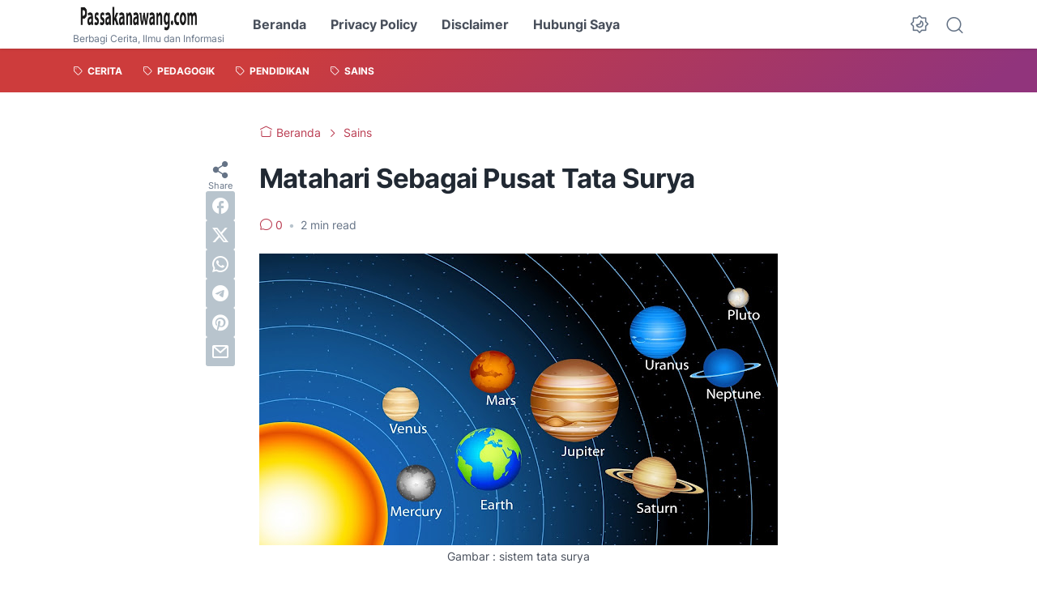

--- FILE ---
content_type: text/html; charset=utf-8
request_url: https://www.google.com/recaptcha/api2/aframe
body_size: 267
content:
<!DOCTYPE HTML><html><head><meta http-equiv="content-type" content="text/html; charset=UTF-8"></head><body><script nonce="TBPQR6OD5Wcme2cJjflv2Q">/** Anti-fraud and anti-abuse applications only. See google.com/recaptcha */ try{var clients={'sodar':'https://pagead2.googlesyndication.com/pagead/sodar?'};window.addEventListener("message",function(a){try{if(a.source===window.parent){var b=JSON.parse(a.data);var c=clients[b['id']];if(c){var d=document.createElement('img');d.src=c+b['params']+'&rc='+(localStorage.getItem("rc::a")?sessionStorage.getItem("rc::b"):"");window.document.body.appendChild(d);sessionStorage.setItem("rc::e",parseInt(sessionStorage.getItem("rc::e")||0)+1);localStorage.setItem("rc::h",'1768806926801');}}}catch(b){}});window.parent.postMessage("_grecaptcha_ready", "*");}catch(b){}</script></body></html>

--- FILE ---
content_type: text/plain
request_url: https://www.google-analytics.com/j/collect?v=1&_v=j102&a=92750457&t=pageview&_s=1&dl=https%3A%2F%2Fwww.passakanawang.com%2F2017%2F08%2Fmatahari-sebagai-pusat-tata-surya.html&ul=en-us%40posix&dt=Matahari%20Sebagai%20Pusat%20Tata%20Surya&sr=1280x720&vp=1280x720&_u=IEBAAEABAAAAACAAI~&jid=1742865980&gjid=1974660655&cid=1294234762.1768806926&tid=UA-90616240-1&_gid=1962421610.1768806926&_r=1&_slc=1&z=165628660
body_size: -452
content:
2,cG-7R76BVZQN3